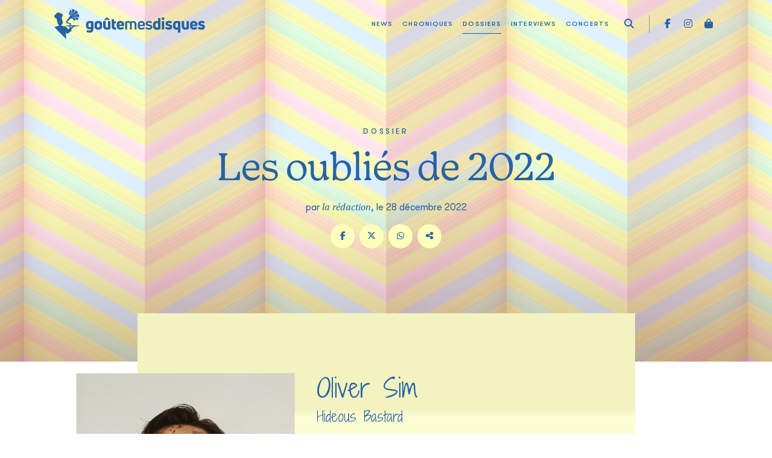

--- FILE ---
content_type: text/html; charset=utf-8
request_url: https://www.goutemesdisques.com/dossiers/id/les-oublies-de-2022/
body_size: 26789
content:
<!DOCTYPE html>
<html lang="fr">
<head>

<meta charset="utf-8">
<!-- 
	This website is powered by TYPO3 - inspiring people to share!
	TYPO3 is a free open source Content Management Framework initially created by Kasper Skaarhoj and licensed under GNU/GPL.
	TYPO3 is copyright 1998-2017 of Kasper Skaarhoj. Extensions are copyright of their respective owners.
	Information and contribution at http://typo3.org/
-->



<title>Les oubliés de 2022 | Goûte Mes Disques</title>
<meta name="generator" content="TYPO3 CMS">


<link rel="stylesheet" type="text/css" href="/fileadmin/templates/2021/css/main.css?1713344430" media="all">
<link rel="stylesheet" type="text/css" href="/fileadmin/templates/2021/dossiers/css/category/ttnewscat_30.css?1650656168" media="all">
<link rel="stylesheet" type="text/css" href="/typo3temp/stylesheet_7ffbc85f8d.css?1734335421" media="all">



<script src="/typo3temp/javascript_dd82474708.js?1734335421" type="text/javascript"></script>


<meta name="viewport" content="width=device-width, initial-scale=1, maximum-scale=1.0">
<!-- Facebook Pixel Code -->
<script>
!function(f,b,e,v,n,t,s)
    {if(f.fbq)return;n=f.fbq=function(){n.callMethod?
    n.callMethod.apply(n,arguments):n.queue.push(arguments)};
    if(!f._fbq)f._fbq=n;n.push=n;n.loaded=!0;n.version='2.0';
    n.queue=[];t=b.createElement(e);t.async=!0;
    t.src=v;s=b.getElementsByTagName(e)[0];
    s.parentNode.insertBefore(t,s)}(window, document,'script',
    'https://connect.facebook.net/en_US/fbevents.js');
fbq('init', '2017793245107645');
fbq('track', 'PageView');
</script>
<noscript><img height="1" width="1" style="display:none"
src="https://www.facebook.com/tr?id=2017793245107645&ev=PageView&noscript=1"
/></noscript>
<!-- End Facebook Pixel Code -->

<meta property="og:image" content="https://www.goutemesdisques.com/uploads/pics/LesOublies-thumb.jpg"/>
<meta property="og:url" content="https://www.goutemesdisques.com/dossiers/id/les-oublies-de-2022/"/>
<meta property="og:type" content="article"/>
<meta property="og:site_name" content="Goûte Mes Disques"/>
<meta property="og:description" content="  
Oliver Sim
Hideous Bastard
Oliver Sim a beau être la voix la plus reconnaissable du trio The xx, il en est sans doute aussi le visage le moins..."/>
<meta property="og:title" content="Les oubliés de 2022 | Goûte Mes Disques"/>
</head>
<body data-pid="25"class="bg-nav dossier-single"data-news-cat="30"data-news="31230">
<script async src="https://static.addtoany.com/menu/page.js"></script><!-- Google tag (gtag.js) -->
<script async src="https://www.googletagmanager.com/gtag/js?id=G-N6E5QQSCNZ"></script>
<script>
  window.dataLayer = window.dataLayer || [];
  function gtag(){dataLayer.push(arguments);}
  gtag('js', new Date());

  gtag('config', 'G-N6E5QQSCNZ');
</script><header class="main-header">
	<nav class="navbar navbar-expand-lg navbar-dark">
		<div class="container-lg">
			<a class="navbar-brand" href="/accueil/">
				<svg class="logo" width="250" height="50">
					<use xlink:href="/fileadmin/templates/2021/svg/sprite.svg#gmd-logo"></use>
				</svg>
			</a>
			<button class="navbar-toggler" type="button" aria-label="Toggle navigation">
				<span class="icon"></span>
			</button>
			<div class="collapse-- navbar-collapse nav-container">
				<ul class="navbar-nav ms-lg-auto me-lg-2">
					<li class="d-lg-none mb-3"><a href="/accueil/"><img src="/fileadmin/templates/2021/svg/sigle.svg" width="40" alt=""></a></li>
					<li data-pid="10"><a href="/news/">News</a></li><li data-pid="9"><a href="/chroniques/">Chroniques</a></li><li data-pid="25" class="active"><a href="/dossiers/">Dossiers</a></li><li data-pid="8"><a href="/interviews/">Interviews</a></li><li data-pid="7"><a href="/concerts/">Concerts</a></li>
				</ul>
				<button class="btn d-none d-lg-inline-block" data-action="open-search" title="Recherche">
	<i class="fas fa-search"></i>
</button>
<div class="search-box pt-3">
	<form action="/no_cache/recherche/" enctype="multipart/form-data" method="post">
		<div class="modal-header p-0 border-0 mb-3">
			<div class="text-white text-chapter">Recherche</div>
			<button type="button" class="btn-close btn-close-white" data-bs-dismiss="modal" aria-label="Fermer"></button>
		</div>
		<input name="tx_fesearchintable_pi1[sword]" class="form-control form-control-lg" type="search" placeholder="Rechercher">
	</form>
</div>
				<ul class="nav-social">
					<li><a href="https://facebook.com/goutemesdisques" target="_blank" title="Facebook"><i class="fab fa-facebook-f"></i></a></li>
<!--					<li><a href="https://twitter.com/goutemesdisques" target="_blank" title="Twitter / X"><i class="fab fa-x-twitter"></i></a></li>-->
					<li><a href="https://www.instagram.com/goutemesdisques/" target="_blank" title="Instagram"><i class="fab fa-instagram"></i></a></li><!--
					<li><a target="_blank" href="https://play.spotify.com/user/goutemesdisques" title="Spotify"><i class="fab fa-spotify"></i></a></li>-->
					<li><a target="_blank" href="https://goutemesdisques.bigcartel.com/" title="Shop"><i class="fas fa-shopping-bag"></i></a></li>
				</ul>
			</div>
		</div>
	</nav>
</header>

	<div class="contentWrap">
		<div class="mainContent">
			
	<!--  CONTENT ELEMENT, uid:129/list [begin] -->
		
		<!--  Plugin inserted: [begin] -->
			


<div class="dossier-single">
		<style type="text/css">
			.dossier-single{
	
				--news-img : url(/uploads/_processed_/csm_LesOublies-thumb_98c8f3a933.jpg);
				--news-img_last : url(/uploads/_processed_/csm_LesOublies-thumb_98c8f3a933.jpg);
	
	
				--newscat-img : url(/uploads/_processed_/csm_oublies-2024-pattern-03_dce03319c2.png);
	
			}
		</style>
	<header class="plax-bg dossier-header dark ovh">
		<div class="bg resatzzz" data-parallax="60">
			<div class="pic"></div>
			<div class="veil"></div>
		</div>
		<div class="container">
			<div class="title text-center">
				<div class="text-chapter"><span>Dossier</span></div>
				<h1 class="display-3 mt-3 mb-4" id="page-title"><span>Les oubliés de 2022</span></h1>
				<div class="info"><span>par&nbsp;<span class="author">la rédaction</span>,
					le 28 décembre 2022</span></div>
				<div class="info">
					
				</div>
				<div class="shareLinks" data-comment-cat="dossier" data-comment-id="dossier_31230" data-id="https://www.goutemesdisques.com/dossiers/id/les-oublies-de-2022/"></div>
			</div>
		</div>
		<button data-action="toContent"></button>
	</header>
	<div class="dossier-container">
		<div class="container">
			<div class="dossier-body">
				
				<div class="rte"  >
					<div class="entry"><div class="pic"><p class="bodytext"> <img height="400" width="400" src="/fileadmin/media/images/2022/12/oublies-2022/1_ovliersim-hideousbastard.jpg" alt="" style="" /> </p></div><div class="body"><h3>Oliver Sim</h3>
<h4>Hideous Bastard</h4>
<p class="bodytext"><strong>Oliver Sim</strong> a beau être la voix la plus reconnaissable du trio <strong>The xx</strong>, il en est sans doute aussi le visage le moins familier. Et si cela fait déjà quelques années que Jamie et Romy tentent d’agiter les foules de leur côté – cette dernière plus récemment en étroite collaboration avec <strong>Fred Again… </strong>—, Oliver aura davantage pris son temps avant d’explorer ses talents en solo. En 35 minutes chrono – et sous une pochette qui met un tantinet mal à l’aise —, on le retrouve en train de décaper les recoins sombres de ses jeunes années, évoquant crûment la prise de conscience de sa séropositivité, son rapport conflictuel au corps ou des relations aux conséquences dévastatrices. Beaucoup moins intéressé par les dancefloors que ses acolytes, Sim joue la retenue avec une pop électronique qui tempère à peine la noirceur de ses propos. C’est élégant (comme The xx), parfois un poil ennuyeux (comme The xx) et produit impeccablement (littéralement comme The xx puisque c’est Jamie qui s’y colle). Tous les morceaux de ce <em>Hideous Bastard</em> n’atteignent pas l’état de grâce (nous en avons déjà oublié une poignée) mais certains méritent à eux seul de poser l’album sur une platine régulièrement (&quot;Hideous&quot;, &quot;Never Here&quot; ou encore &quot;Fruit&quot;).</p>
<p class="links">Morceau de choix : <a href="https://www.youtube.com/watch?v=3r4I6tz72Q4" target="_blank">www.youtube.com/watch</a></p></div></div><div class="entry"><div class="pic"><p class="bodytext"> <img height="400" width="400" src="/fileadmin/media/images/2022/12/oublies-2022/2_phelimuncasi_amagogela.jpg" alt="" style="" /> </p></div><div class="body"><h3>Phelimuncasi</h3>
<h4>Ama Gogela</h4>
<p class="bodytext">C’est l’été, il fait beau, les oiseaux chantent et les insectes nous font chier. En Afrique du Sud, on appelle « ama gogela » cette guêpe qui fait du bruit et nous tourne autour. C'est aussi le nom qu’a choisi le collectif <strong>Phelimuncasi </strong>pour parler de sa musique : une musique qui dépasse simplement l’entêtement qu’elle provoque pour plonger ses auditeur·rices dans une forme de transe. « We believe our music is irresistible, you can't sleep or chill while it's playing ». De fait, <em>Ama Gogela</em> reprend tous les codes du gqom, un sous-genre de la house né à Durban, pour l’enrichir morceau après morceau, en mélangeant cette lente progression répétitive et ces passages vocaux toujours bien sentis pour donner l’impression qu’une immense manifestation musicale se produit dans le monde. Écho de leur engagement politique et de l’énergie que la musique électronique – et pas simplement Nyege Nyege – est en train de mettre en branle en Afrique du Sud, le disque propose onze itérations d’un univers inimitable. Un univers qui fait également société, puisqu’on retrouvera leurs collaborateurs de longue date, <strong>Dj mp3</strong>, <strong>Dj Scoturn</strong>, ou le protégé de <strong>SVBKVLT</strong>, <strong>Net Gala</strong>. Le genre de guêpes qu’on accepte volontiers autour de sa salade.</p>
<p class="links">Morceau de choix : <a href="https://nyegenyegetapes.bandcamp.com/track/dlala-ngesinqa-prod-net-gala" target="_blank">nyegenyegetapes.bandcamp.com/track/dlala-ngesinqa-prod-net-gala</a></p></div></div><div class="entry"><div class="pic"><p class="bodytext"> <em><img height="400" width="400" src="/fileadmin/media/images/2022/12/oublies-2022/3_moderat_mored4ta.jpg" alt="" style="" /></em> </p></div><div class="body"><h3>Moderat</h3>
<h4>More D4ta</h4>
<p class="bodytext">Personne ou presque ne semble avoir attendu ce quatrième opus de la paire <strong>Modeselektor</strong> / <strong>Apparat</strong>. Et quelque part, on ne le comprend que trop bien : voilà cinq ans que le trio teuton semble avoir fait le tour de la question, et ne cherche désormais plus que des prétextes pour rjouer sa musique dans des grandes salles. Il faut dire que les voir sur la scène d'un Zénith aujourd'hui, c'est comme voir <strong>Coldplay</strong> remplir un Stade de France : si ces ambitions manquent de modestie, le blockbuster est tellement imparable qu'on oublie que l'émotion suscitée par certains titres appartient à la nostalgie d'une époque plus qu'à la qualité de leur interprétation. Alors <em>More D4ta</em> va-t-il réellement changer la donne ? Pas vraiment, non : disons plutôt que c'est un disque qui a réussi par on ne sait trop quel moyen à nous mettre dans sa poche. Peut-être parce qu'il renvoie aux tâtonnements des débuts, et que sa production léchée évoque davantage le côté obscur et vaporeux des disques de <strong>Shed</strong> que les roulements rythmiques de <strong>Burial</strong>. Peut-être aussi parce qu'à défaut d'ouvrir une nouvelle page, Moderat revient aux sources sans trop sacrifier son ADN. Avec un tel cahier des charges, on est contents que le produit fini soit plus proche du director's cut de <em>Jurassic Park</em> que d'un minable reboot façon <em>Jurassic World</em>. Comme quoi, il faut savoir se contenter de petites victoires, à défaut de pouvoir écouter des disques dignes du talent réel de leurs auteurs.</p>
<p class="links">Morceau de choix : <a href="https://www.youtube.com/watch?v=c71FWFOmSV0" target="_blank">www.youtube.com/watch</a></p></div></div><div class="entry"><div class="pic"><p class="bodytext"> <img height="400" width="400" src="/fileadmin/media/images/2022/12/oublies-2022/4_jid_theforeverstory.jpg" alt="" style="" /> </p></div><div class="body"><h3>JID</h3>
<h4>The Forever Story</h4>
<p class="bodytext">Par les ambitions qu’il porte, le <a href="/chroniques/album/mr-morale-the-big-steppers/"><em>Mr. Morale de Big Steppers</em></a> de <strong>Kendrick Lamar</strong> est un disque qui aura marqué l’année 2022 au fer rouge. Pour cette même raison, il est aussi un disque qui n’autorise pas une écoute distraite. C’est tout le contraire : ce quatrième album du prince de Compton est une masterclass de 80 minutes qui peut parfois rebuter par le sérieux qu’elle impose à l’auditeur. Si on évoque K-Dot, c’est parc que <strong>JID</strong>, rappeur d’Atlanta affilié au collectif <strong>Spillage Village</strong>, lui a souvent été comparé, moins pour ses visées intellos que pour l’agilité et la félinité de son flow. Et cela se démontre une fois encore sur <em>The Forever Story</em>, un album qui arrive après l’attente interminable suscitée par le formidable <em>DiCaprio 2</em> sorti en 2018 et hosté par le patron <strong>DJ Drama</strong>. Mais ici, il n’est pas question d’aller puiser sa force dans des siècles de souffrance afro-américaine ; dans un élan de générosité qui jamais ne semble opportuniste, JID préfère les interpolations et les hommages - heureusement pas trop appuyés - à tous ces hérauts qui ont structuré son ADN - sur « Stars » il cite l’importance de <strong>Jay-Z</strong>, <strong>Kanye West</strong> et <strong>Lil Wayne</strong>, une liste à laquelle on doit ajouter <strong>Mos Def</strong>, <strong>Outkast </strong>ou encore <strong>J Cole</strong>, qui l’accueille d’ailleurs sur son label Dreamville. Mais au-delà des qualités techniques époustouflantes affichées par JID d’un bout à l’autre du disque, et au-delà de la variété des productions sur un album qui incruste le rap d’hier dans un écrin d’aujourd’hui et un déluge de bangers, on retient surtout de cette heure de musique le plaisir que l’on retire d’une écoute qui doit être attentive certes, mais ne nous renvoie pas sur les bancs de l’école à écouter un professeur - certes passionnant- nous débiter des tranches d’histoire avec verve et emphase. JID, c’est plutôt le bon pote, malin et malicieux, qui nous divertit pour ne jamais mourir d’ennui. Et pour cela, on l’en remercie.</p>
<p class="links">Morceau de choix : <a href="https://www.youtube.com/watch?v=MrytARdrZZQ" target="_blank">www.youtube.com/watch</a></p></div></div><div class="entry"><div class="pic"><p class="bodytext"> <img height="400" width="400" src="/fileadmin/media/images/2022/12/oublies-2022/5_Belugueta_Espigots.jpg" alt="" style="" /> </p></div><div class="body"><h3>Belugueta</h3>
<h4>Espigòts</h4>
<p class="bodytext">Les musiques traditionnelles sont-elles l’avenir ? Il faut en tout cas y prêter une oreille attentive. Rien que dans le Sud de la France, porté par les audaces d’<strong>Artùs </strong>ou du collectif <strong>la Novia</strong>, la tradition de la polyphonie connaît un renouveau passionnant. Avec comme figure de proue les corréziens de <strong>San Salvador</strong>, et leur incroyable album <em>La Grande Folie</em> sorti début 2021. Celui-ci se décline désormais sous un label du même nom, pour mettre en valeur la créativité occitane. Et après avoir sorti l’EP rock psyché de leurs amis de Brama (à suivre de près), voilà le premier album de la formation toulousaine <strong>Belugueta</strong>, née en 2017. Sans atteindre les sommets d’intensité de San Salvador, ce quintet déploie une virtuosité vocale impressionnante, dans le même dispositif simple : voix et percussions. Leurs compositions brassent bien au-delà des musiques occitanes, portées avant tout par une exploration vocale profonde, et un riche travail de complémentarité. Un pur plaisir du son.</p>
<p class="links">Morceau de choix : <a href="https://www.youtube.com/watch?v=-ePfsIvKHCk&amp;amp;list=OLAK5uy_lpZTV_OhlKq2StQTNrEy2fwAAUEeWcXyY&amp;amp;index=6" target="_blank">www.youtube.com/watch</a></p></div></div><div class="entry"><div class="pic"><p class="bodytext"> <img height="400" width="400" src="/fileadmin/media/images/2022/12/oublies-2022/6_str4ta_str4tasfear.jpg" alt="" style="" /> </p></div><div class="body"><h3>STR4TA</h3>
<h4>STR4TASFEAR</h4>
<p class="bodytext"><strong>Gilles Peterson</strong> aura vécu une année contrastée. Si le docteur ès digging doit se réjouir de la bonne santé de son label Brownswood Recordings (merci <strong>Kokoroko</strong>) et de ses festivals (le Worldwide en France et We Out There en Angleterre), l’exercice 2022 aura également été celui de la lente agonie d’un projet qui lui tenait à cœur, <strong>Worldwide FM</strong>. En proie à des difficultés financières, la web radio a été contrainte de cesser ses activités en octobre. On peut imaginer que cela a été un sacré coup sur la tête de l’hyperactif DJ, et que s’investir dans <strong>STR4TA </strong>lui aura fait le plus grand bien. Et de fait, cela s’entend sur <em>STR4TASFSFEAR</em>, album « feel good comme jaja » qui une fois encore puise sa sève dans la vague jazz-funk qui a infusé tout un pan de la musique britannique dans les années 80, et permis l’émergence de groupes aussi importants qu’<strong>Atmosfear</strong> ou <strong>Incognito</strong>, au sein duquel on retrouvait <strong>Jean-Paul « Bluey » Maunick</strong>, partenaire de Gilles Peterson au sein de STR4TA. STR4TA, c’es une musique qui assume son côté passéiste et un brin cheesy, mais qui compense ce qui sera considéré par certains comme un frein à leur plaisir d’écoute par une envie folle de mettre un peu de couleur dans une époque qui a tendance à tout voir en gris foncé. Attention, dans leur envie de repeindre notre quotidien, nos deux Anglais ne la jouent pas façon Desigual, mais travaillent plutôt leur palette avec la classe d’un <strong>Paul Smith</strong> : des lignes de basse aux rondeurs affirmées au groove généreux de la batterie en passant par des effusions libératrices de claviers, tout sur <em>STR4TASFSFEAR </em>est pensé pour inciter au lâcher-prise. De grâce, ne résistez pas.</p>
<p class="links">Morceau de choix : <a href="https://www.youtube.com/watch?v=RPLq8vuLRIk" target="_blank">www.youtube.com/watch</a></p></div></div><div class="entry"><div class="pic"><p class="bodytext"> <img height="400" width="400" src="/fileadmin/media/images/2022/12/oublies-2022/7_warmduscher_atthehotspot.jpg" alt="" style="" /> </p></div><div class="body"><h3>Warmduscher</h3>
<h4>At The Hotspot</h4>
<p class="bodytext">« Sale » et « fun » sont probablement les termes que l’on utilise le plus volontiers pour décrire les activités des Anglais depuis une petite décennie. Cela nous convient plutôt bien, « sale » et « fun ». C’est le genre de perspective qui nous donne envie de nous lever le matin. <strong>Warmduscher</strong>, c’est un peu les Beetlejuice d’un post-punk qui aurait pris la tangente : tu prononces trois fois leur nom et soudain, tu récupères un crooner rondouillard avec chapeau de cowboy prêt à de te susurrer « motherfucker » à l’oreille pendant que l’un de ses acolytes est en train de pisser dans l’évier de la cuisine. Joie, bonne humeur et alcool frelaté à 40°. Avec un frontman fricotant avec les frères <strong>Dewaele </strong>au sein de son projet parallèle <strong>Sworn Virgins</strong> et ce quatrième album produit par <strong>Joe Goddard</strong> et <strong>Al Doyle</strong> de <strong>Hot Chip</strong>, la bande ne cache plus ses intentions d’occuper son mètre carré sur le dancefloor, que ce soit pour exhiber un funk lascif (« Live at the Hospot ») ou un dirty disco à la vulgarité assumée (« Wild Flowers »). Tout du long, synthés et basse se tirent la bourre pour savoir si le prochain morceau te poussera vers le club le plus proche ou directement dans la chambre à coucher. Résultat : <em>At The Hotspot</em> est un patchwork festif qui s’étale un peu dans toutes les directions, mais parvient toujours à assurer son groove.</p>
<p class="links">Morceau de choix : <a href="https://www.youtube.com/watch?v=41vqcEHXzDs" target="_blank">www.youtube.com/watch</a></p></div></div><div class="entry"><div class="pic"><p class="bodytext"> <img height="400" width="400" src="/fileadmin/media/images/2022/12/oublies-2022/8_whatevertheweather.jpg" alt="" style="" /> </p></div><div class="body"><h3>Whatever the weather</h3>
<h4>Whatever the weather</h4>
<p class="bodytext">L'an passé, <strong>Lorraine James</strong> avait offert à <strong>Hyperdub </strong>un premier album singulier, exigeant, quoiqu'avec un petit goût d'inachevé – on lui préférait volontiers l'album de <strong>Joy Orbison</strong>, avec lequel James partageait la même passion pour les dancefloors mutants. Sous l'alias <strong>Whatever the weather</strong>, changement radical de décor pour l'Anglaise qui s'offre ici un album ambient, exercice ô combien épineux dans lequel on a vite fait de se casser la figure pour peu qu'on aime s'entendre jouer de belles nappes. Et le moins qu'on puisse dire, c'est que la belle s'en tire avec les honneurs : sans totalement sombrer dans l'exercice beatless, Lorraine James ne semble pas vouloir perdre de vue la piste de danse, qu'elle soumet à des usages plus contemplatifs et vaporeux. Le résultat, c'est un disque qui ne renonce ni aux amen break épileptiques de la drum and bass ni aux boucles de piano jouées vingt mille lieues sous les mers, et qui joue plutôt bien la carte de l’entre deux mondes à la manière d'un <strong>Koreless </strong>ou d'un <strong>Actress</strong>. C'est terriblement précis, beau à s'en flinguer l'échine par moments, et c'est une preuve de plus que l'insularité britannique a encore de très beaux jours devant elle pour peu qu'elle rebatte ses propres cartes avec intelligence.</p>
<p class="links">Morceau de choix : <a href="https://youtu.be/436s691W4x4" target="_blank">youtu.be/436s691W4x4</a></p></div></div><div class="entry"><div class="pic"><p class="bodytext"> <img height="400" width="400" src="/fileadmin/media/images/2022/12/oublies-2022/9_carmelsmickergill_wegetwhatwegetandwedontgetupset.jpg" alt="" style="" /> </p></div><div class="body"><h3>Carmel Smickergill</h3>
<h4>We Get What We Get And We Don't Get Upset</h4>
<p class="bodytext">À mi-chemin entre le théâtre, la composition classique et les musiques électroniques, <strong>Carmel Smickersgill</strong> est une jeune artiste qui enchaîne les résidences et les prix. Originaire de Manchester, elle propose son premier EP, sobrement intitulé <em>We Get What We Get &amp; We Don’t Get Upset</em>. On y sent une influence des éléments de musiques électroniques anglaises comme les décalages rythmiques du footwork, mais également une maîtrise du contrepoint, un travail des voix qui rappellent <strong>Caroline Shaw</strong> et un talent tout particulier pour mixer le minimalisme acoustique et l’ambient électronique. Sur ce petit quart d’heure de musique se déploient des pistes qui semblent déjà presque infinies et dotées d’un goût rare pour la mélodie dans le genre. Clairement une des artistes à suivre ces prochaines années.</p>
<p class="links">Morceau de choix : <a href="https://www.youtube.com/watch?v=5MCRU-biHg8" target="_blank">www.youtube.com/watch</a></p></div></div><div class="entry"><div class="pic"><p class="bodytext"> <img height="400" width="400" src="/fileadmin/media/images/2022/12/oublies-2022/10_leikeli47.jpg" alt="" style="" /> </p></div><div class="body"><h3>Leikeli47</h3>
<h4>Shape Up</h4>
<p class="bodytext">Plus prescripteur que jamais, on vous le claironnait déjà en 2017 : « le rap de Brooklyn n’est pas mort, tout comme ce légendaire groupe du nord de Paris ; il est juste scred. Scred au point de ne s’inscrire dans aucune mode, aucun diktat, scred au point de cacher son visage et de porter un nom de code sacrément complexe: <strong>Leikeli47 </strong>». À l’époque, la jeune Hasben Jones secouait déjà pas mal de cocotiers avec un rap qui avait pour lui sa fraîcheur et son originalité, et on plaçait énormément d’espoirs dans une artiste qui avait en outre comme atout d’être portée par une major - <strong>RCA Records</strong>. Nous sommes cinq ans plus tard, le rap est une machine plus puissante que jamais, mais il faut reconnaître qu’il règne par le statu quo et le manque parfois criant d’originalité, sans parler du fait qu’il peine à donner aux femmes toute la place qu’elles méritent. Dans ce contexte, on ne s’étonne pas vraiment que <em>Shape Up</em>, le nouvel album de Leikeli47, n’ait récolté les dithyrambes que de quelques sachants bien informés. Pourtant, le disque n’a rien d’expérimental ou d’inaccessible, bien au contraire : puisant son énergie dans l’âge d’or du hip-hop new-yorkais, la club culture et les excentricités de quelques grandes figures des années 2000 (on pense à <strong>Pharell Williams</strong> ou <strong>Missy Elliott</strong>), Leikeli47 apporte au hip-hop actuel une énergie et une fraîcheur qui nous rappellent les débuts de <strong>Princess Nokia</strong>. Et tandis que cette dernière a pu se perdre en chemin ces dernières années, la cohérence et l’intelligence avec laquelle Leikeli47 façonne son oeuvre en font une artiste à chérir, et un exemple à suivre pour pas mal de rappeurs dont la créativité semble se tarir à mesure que les zéros s’accumulent sur le compte en banque…</p>
<p class="links">Morceau de choix : <a href="https://www.youtube.com/watch?v=71EoMtPsJ4w" target="_blank">www.youtube.com/watch</a></p></div></div><div class="entry"><div class="pic"><p class="bodytext"> <img height="400" width="400" src="/fileadmin/media/images/2022/12/oublies-2022/11_thebobylees_bellevue.jpg" alt="" style="" /> </p></div><div class="body"><h3>The Bobby Lees</h3>
<h4>Bellevue</h4>
<p class="bodytext">Tout qui a été confronté aux <strong>Bobby Lees</strong> sur scène vous le diront, ces quatre pieds nickelés de Woodstock ont le petit plus qui les différencie de bien des formations s'évertuant à faire vivre les braises du rock &amp; roll, celui qui vient du blues mais aussi du punk. Ce petit grain, des gens plutôt avisés comme <strong>Henry Rollins</strong>, <strong>Debbie Harry</strong> ou <strong>Iggy Pop</strong> l'ont très vite perçu, ne manquant pas une seconde de glisser leur nom dès que possible. Résultat, un deuxième album, <em>Skin Suit</em>, produit par <strong>Jon Spencer</strong> sorti chez <strong>Alive Natural Sounds</strong>. Une suite plutôt logique mais qui pourrait enfermer un peu vite le groupe dans une case rock revival bien trop étriquée pour leur&nbsp; capacité à les réduire en miètes. On aurait pas spécialement parié sur <strong>Ipecac </strong>mais c'est bien le label de <strong>Mike Patton</strong> qui héberge dorénavant ces Bobby Lees menés par la très charismatique <strong>Sam Quartin</strong>, qui développe une carrière d'actrice en parallèle. Atteinte de divers troubles psychologiques par le passé, la jeune femme aurait trouvé une certaine forme de sérénité en canalisant son énergie débordante dans un torrent de riffs aux allures de train lancé dans la nuit et plus efficaces que la Ritaline. Si on a déjà effectivement déjà entendu ça quelque part - des <strong>Stooges </strong>à <strong>Nirvana </strong>en passant par <strong>Hole </strong>et <strong>The Gun Club</strong> - <em>Bellevue </em>suinte la&nbsp; sincérité et ne manque pas d'idées folles, un doublé assez rare et précieux pour être souligné en rouge saignant.</p>
<p class="links">Morceau de choix : <a href="https://www.youtube.com/watch?v=ny6Q-mTsk0g" target="_blank">www.youtube.com/watch</a></p></div></div><div class="entry"><div class="pic"><p class="bodytext"> <img height="400" width="400" src="/fileadmin/media/images/2022/12/oublies-2022/12_osees_afoulform.jpg" alt="" style="" /> </p></div><div class="body"><h3>Osees</h3>
<h4>A Foul Form</h4>
<p class="bodytext">Pour bien comprendre la place méritée, mais quand même un chouïa envahissante que <strong>King Gizzard &amp; The Lizard Wizard</strong> est parvenu à prendre sur la scène garage / psyché mondiale, il suffit de voir combien un groupe comme les <strong>Osees </strong>(c’est leur nom en attendant de redevenir The Oh Sees), qui ont longtemps rivalisé avec les Australiens tant sur la qualité que la quantité, sont aujourd’hui relégués au second plan. À la décharge de <strong>John Dwyer</strong> et sa bande, tandis que le roi gésier nous a gratifié de la bagatelle de cinq albums tous différents en 2022, le groupe californien n’a de son côté sorti qu’un seul disque. Mais quel disque : hommage rendu par John Dwyer à sa collection d’albums de punk et à des formations comme <strong>Crass </strong>ou <strong>Black Flag</strong>, <em>A Foul Form</em> voit le groupe reprendre les choses là où elles commencent pour de nombreuses formations : dans le sous-sol d’une habitation familiale - en l’occurrence celle du gourou Dwyer. C’est aussi là que le disque a été mixé dans des conditions pour le moins rudimentaires, pour un résultat dont la douceur et la volupté n’ont d’égal que la douce caresse d’une éponge abrasive sur une plaie purulente : clairement déconseillés aux coeurs fragiles et aux âmes pures, les dix titres qui composent ce 26ème (!) album studio ne franchissent qu’une seule fois la barre des deux minutes, et tant John Dwyer que ses acolytes nous les balancent avec une agressivité digne des meilleurs groupes qu’ils avaient dans un coin de la tête au moment de mettre en boîte ce disque qui ne fera peut-être pas date dans leur imposante discographie, mais qui doit assurément y occuper une place à part.</p>
<p class="links">Morceau de choix : <a href="https://www.youtube.com/watch?v=a5DN0teDMkI" target="_blank">www.youtube.com/watch</a></p></div></div><div class="entry"><div class="pic"><p class="bodytext"> <img height="400" width="400" src="/fileadmin/media/images/2022/12/oublies-2022/13_richarddawson_therubycord.jpg" alt="" style="" /> </p></div><div class="body"><h3>Richard Dawson</h3>
<h4>The Ruby Cord</h4>
<p class="bodytext">Héraut du folklore britannique, <strong>Richard Dawson</strong> s'est toujours efforcé de présenter sa musique comme une suite de scènes cryptiques révélant lentement leur beauté. C'était déjà le cas sur les deux premiers albums de sa trilogie: <em>Peasant </em>en 2017, dont les thèmes narratifs se situaient entre 400 et 600 après J.-C., et <em>2020</em>, en 2019 (malin) qui traite, entre autres, des conditions de travail contemporaines moroses. Assez logiquement, <em>The Ruby Cord</em> réfléchit à une époque future où la société s'est effondrée et où les humains vivent dans un état de réalité augmentée. Pas de synthétiseurs ou d'amen breaks à l'horizon cependant : Dawson est un gratteux qui accompagne sa folk dissonante de harpes, de violons, mais surtout de choeurs qui prennent de plus en plus de place pour accentuer l'espoir à chacun de ses albums. Le premier morceau de 40 minutes (!), &quot;The Hermit&quot;, déroule ainsi lentement sa litanie, mais lorsqu'il atteint sa conclusion, il dégage une telle beauté déchirante qu'il justifie la lenteur de sa construction. Et puis, il y a encore 40 autres minutes à passer ! Cette deuxième partie rassemble de nombreuses palettes que Dawson a déjà convoquées dans sa carrière : post-folk, avant-country, chants rocailleux, et mélodies dissonantes qui parviennent néanmoins à se glisser dans les cerveaux. C'est là une des caractéristiques de l'écriture de l'Anglais : chaque répétition renforce la perspective d'espoir - la promesse de cette faible lueur qui peut résister aux lendemains qui déchantent. Car même si les prémisses de ses disques sont toujours lugubres, Dawson témoigne de cet optimisme qui considère que les défauts de l'humanité ne suffiront jamais à annihiler le pur miracle de notre existence. </p>
<p class="links">Morceau de choix : <a href="https://www.youtube.com/watch?v=ORRrBr85Reg&amp;amp;list=PL-C4ALlmzpU6ccJf5hp-zK6Q3vrlcbX9N&amp;amp;index=3" target="_blank">www.youtube.com/watch</a></p></div></div><div class="entry"><div class="pic"><p class="bodytext"> <img height="400" width="400" src="/fileadmin/media/images/2022/12/oublies-2022/14_mountkimbie.jpg" alt="" style="" /> </p></div><div class="body"><h3>Mount Kimbie</h3>
<h4>MK 3.5 : Die Cuts | City Planning</h4>
<p class="bodytext">Depuis <em>The Love Below/Speakerboxxx</em> d'<strong>OutKast </strong>en 2003, c'est toujours compliqué de voir les membres d’une entité qu'on aime faire bande à part le temps d'un double disque. Le cas <strong>Mount Kimbie</strong> n'échappe pas à la règle, à la différence que sur ce nouveau disque le tandem se veut d'emblée rassurant : il ne s'agit ici que d'évacuer ce qu'il y a de plus pertinent dans les disques durs de <strong>Dom Maker</strong> et <strong>Kai Campos</strong> avant d'embarquer dans l'écriture de leur quatrième disque. Grand bien leur (et nous) en fasse : cela nous permet de mieux comprendre qui est responsable de quoi dans la musique de Mount Kimbie, et de mesurer combien la paire a fait du chemin depuis le très moyen <em>Crooks &amp; Lovers</em> une décade plus tôt. Sur <em>Die Cuts</em>, Maker évacue toutes ses meilleures productions soulful jouées en chopped &amp; screwed, et il n'aura d'ailleurs pas trop de mal à être la partie du disque qui aura le plus de visibilité : outre la qualité du disque, celui-ci s'offre les contributions de <strong>Danny Brown</strong>, <strong>Slowthai</strong>, <strong>Liv.e</strong>, <strong>James Blake</strong> ou encore <strong>Wiki </strong>qui ont répondu présent pour sublimer par leur signature vocale le travail d'orfèvre offert par l’Anglais. Sur City Planning, Kai Campos préfère de son côté rester seul à bord, et on peut dire qu'il se défend très correctement : s'il offre de vraies fulgurances pour la piste de danse (&quot;Zone 2 : Last connection&quot; &lt;3), c'est plutôt ses performances à la limite de l'anti-club qui fascinent ici, dans un résultat qui rappelle assez régulièrement au travail d'Actress. Surtout, la grande qualité de ces deux disques permet d'affirmer un vrai état de fait : Mount Kimbie est en forme, et après pareil appetizer, il nous tarde de les retrouver en train de parler d'une seule et même voix sur le successeur de <em>Love What Survives</em>. </p>
<p class="links">Morceau de choix : <a href="https://www.youtube.com/watch?v=gegRqfTgUZY&amp;amp;list=PLR8IP-Ezl7uGim-mmQ3kiF17L19Lrh2Pn" target="_blank">www.youtube.com/watch</a></p></div></div><div class="entry"><div class="pic"><p class="bodytext"> <img height="400" width="400" src="/fileadmin/media/images/2022/12/oublies-2022/15_cobysey_conduit.jpg" alt="" style="" /> </p></div><div class="body"><h3>Coby Sey</h3>
<h4>Conduit</h4>
<p class="bodytext">Le charisme vocal de <strong>Spaceape</strong>, le côté emporté de <strong>Kae Tempest</strong>, et la bizarrerie virtuose de <strong>Dean Blunt</strong>. Voilà comment on résumerait bien volontiers le premier effort de <strong>Coby Sey</strong> paru chez <strong>AD 93</strong>, <em>Conduit</em>. Un disque qui, s'il ne semble pas faire beaucoup de bruit à l'heure cruciale des bilans de fins d'année, n'en demeure pas moins un petit traumatisme pour celles et ceux qui ont eu le cran de s'y aventurer : plusieurs mois après sa parution, il continue de nous hanter et de révéler en nous de nouveaux stigmates. Volontiers bruitiste, bizarrement gaulé, le disque entrouvre un nombre incalculable de portes, à la croisée parfaite des mutations bass music, du spoken word et de la noise. Un labyrinthe dans lequel on se plaît à se perdre, et qui renoue par moments avec ce feu sacré qui avait conduit des disques comme <em>Original Pirate Material</em> de <strong>The Streets</strong> ou <em>Untrue</em> de <strong>Burial </strong>à nous empêcher de dormir la nuit, soufflés par cette obsédante inspi d'ailleurs. Conduit offre une photographie sombre mais passionnante de la jeunesse anglaise post-covid, et des mutations subies par la musique qu'elle écoute, souvent produite avec des moyens extrêmement limités pour un résultat qui lui, ne laisse jamais indemne. Un disque en forme de nuit blanche passée avec les fantômes du South London, et assurément une jolie promesse d'avenir sur laquelle il va s'agir de garder son meilleur oeil dans les mois qui vont suivre. </p>
<p class="links">Morceau de choix : <a href="https://www.youtube.com/watch?v=ZcXFDt9q8Jo&amp;amp;list=PLre58GZ2z2MxFYyn0oiPnLm9dgvCg8DS5&amp;amp;index=2" target="_blank">www.youtube.com/watch</a></p></div></div><div class="entry"><div class="pic"><p class="bodytext"> <img height="400" width="400" src="/fileadmin/media/images/2022/12/oublies-2022/16_frenchmontata_harryfraud.jpg" alt="" style="" /> </p></div><div class="body"><h3>French Montana &amp; Harry Fraud</h3>
<h4>Montega</h4>
<p class="bodytext">Pour son cinquième album studio, <strong>French Montana</strong> a eu la brillante idée de donner les clés de son studio à son ami de longue date, <strong>Harry Fraud</strong>. Le producteur, signé sur son label <strong>Coke Boys</strong>, et qui s’est fait un nom en collaborant étroitement avec des pointures comme <strong>Smoke DZA</strong>, <strong>Curren$y</strong>, <strong>Dave East</strong>, <strong>Benny The Butcher</strong> ou encore <strong>Action Bronson</strong>, va effectivement assurer, avec brio, la totalité des productions de <em>Montega</em>. Dès l’introductif «&nbsp;Blue Chills&nbsp;» et son magnifique sample de <strong>Skylar Gudasz</strong>, on comprend que ce projet sera beaucoup plus consciencieux, plus cohérent et plus soigné que les précédents&nbsp;; on est ici à des années lumières des strip anthems sans saveur, qui sont pourtant le gagne-pain habituel de la crapule de 37 ans. Avec ce retour aux sources inattendu de la part d’un MC dont on n’espérait honnêtement plus grand-chose, on retrouve, à notre étonnement, tout le potentiel d’un French Montana à son meilleur niveau. Grâce à des choix artistiques intelligent – comme sortir totalement des sonorités drill/trap qui saturent le marché, ou bien inviter <strong>Rick Ross</strong> sur le groovy «&nbsp;Kind Of Girl&nbsp;» – le rappeur marocain délivre un projet mature, soigné, presque élégant. Porté par le travail impeccable d’un Harry Fraud au sommet, le dernier album de French Montana se positionne ainsi comme un disque essentiel de la cuvée 2022 du rap américain – voilà bien une phrase qu’on n’imaginait pas écrire cette année…</p>
<p class="links">Morceau de choix : <a href="https://youtu.be/2pa6Vbs_uGc" target="_blank">youtu.be/2pa6Vbs_uGc</a></p></div></div><div class="entry"><div class="pic"><p class="bodytext"> <img height="400" width="400" src="/fileadmin/media/images/2022/12/oublies-2022/17_obongjayar_somenights.jpg" alt="" style="" /> </p></div><div class="body"><h3>Obongjayar</h3>
<h4>Some Nights I Dream Of Doors</h4>
<p class="bodytext">On s’attendait à du rap teinté de jazz. On a eu la pop la plus belle qui soit. Après plusieurs singles et des feats classieux (notamment avec <strong>Little Simz </strong>ou <strong>Pa Salieu</strong>), le chanteur anglo-nigérian avait su attirer l’attention. Une voix aussi à l’aise dans le fausset que le grave rocailleux, des beats énergiques au croisement du rap UK et des percussions africaines : Steven Umoh, de son vrai nom, avait de bons arguments. Pourtant son album, reste une totale surprise. <strong>Obongjayar </strong>y explore avant tout sa mélancolie, privilégiant les belles mélodies aux rythmes endiablés. Dans des titres d’une grande délicatesse, presque cotonneux, il expose ses doutes, ses blessures. Une manière de se démarquer dans l’effervescence londonienne actuelle, avec en prime une belle intervention de la saxophoniste <strong>Nubya Garcia</strong> dans le superbe “Wrong Fort It”. De quoi offrir un réconfort plus que bienvenu.</p>
<p class="links">Morceau de choix : <a href="https://www.youtube.com/watch?v=9vdKo7GX1Tc" target="_blank">www.youtube.com/watch</a></p></div></div><div class="entry"><div class="pic"><p class="bodytext"> <img height="400" width="400" src="/fileadmin/media/images/2022/12/oublies-2022/18_danielavery_ultratruth.jpg" alt="" style="" /> </p></div><div class="body"><h3>Daniel Avery</h3>
<h4>Ultra Truth</h4>
<p class="bodytext">En 2013, <strong>Daniel Avery</strong> galvanisait la scène techno avec son album <em>Drone Logic</em> qui devint en peu de temps sa carte de visite. S'ensuivit des albums taclant peu ou prou la même veine avant de lever le pied sur <em>Together in Static</em>, dont l'ambiance et l'introspection ont coïncidé avec l'arrêt forcé de la dance music pendant les lockdowns. Plutôt que de revenir en arrière, son nouvel album <em>Ultra Truth</em> cherche à synthétiser les deux pôles de sa production musicale. La vélocité s'allie ainsi à la contemplation dans une odyssée qui parvient à maintenir sa cohérence malgré la multitude d'approches différentes. On y retrouve des grooves dansants composés d'amen breaks (&quot;Higher&quot;), des rythmes trip-hop cachés sous des nappes de synthétiseurs et des boucles vocales de <strong>HAAi </strong>sur &quot;Wall of Sleep&quot;, et autres joyeusetés au BPM élevé et boostées par des breaks ou de la jungle. Mais on y retrouve aussi des détours plus atmosphériques comme le très Lynchien &quot;Collapsing&quot;, ou le brumeux &quot;Only&quot; qui ralentit le rythme en ajoutant une distorsion et une réverbération extrêmes qui contrastent avec la voix suave de <strong>Jonnine Standish</strong>. On retrouve également <strong>Kelly Lee Owens</strong> sur un &quot;Chaos Energy&quot; qui passe audacieusement d'ambient texturée à electropop dansante pour se transformer en big beat n'attendant que des jambes pour pouvoir marquer le sol de son rythme. &quot;Heavy Rain&quot; clôt l'expérience sur une note élevée, avec une intensité dancefloor qui rassemble de gracieux synthés au son de <strong>Vangelis</strong>. À travers ce dernier titre transpire l'esprit d'<em>Ultra Truth</em>: cet album est empreint d'hauntology, cette nostalgie pour un passé qui n'existe pas, et qui ne sait pas si elle doit se plonger dans la mélancolie d'un <strong>Burial </strong>ou dans l'hédonisme d'un <strong>Neon Indian</strong>. Daniel Avery ne semble pas savoir non plus, mais il s'est fait un point d'honneur de donner à chacun de ses sentiments sa place propre.</p>
<p class="links">Morceau de choix : <a href="https://www.youtube.com/watch?v=aYcqYIjqvz0" target="_blank">www.youtube.com/watch</a></p></div></div><div class="entry"><div class="pic"><p class="bodytext"> <img height="400" width="400" src="/fileadmin/media/images/2022/12/oublies-2022/19_thebeths_expertinadyingfield.jpg" alt="" style="" /> </p></div><div class="body"><h3>The Beths</h3>
<h4>Expert In A Dying Field</h4>
<p class="bodytext">En choisissant d’intituler leur nouvel album <em>Expert in a dying field</em> (expert dans un domaine menacé d’extinction), <strong>The Beths</strong> ont-ils voulu adresser en filigrane un message sur l’état de la power pop, courant musical dans lequel ils s’inscrivent (et excellent) depuis trois longs formats ? Car le constat est sans appel : il n’y a plus grand monde en 2022 pour s’intéresser à la power pop, ce genre qui a connu son dernier âge d’or dans les années 90 et 2000. Autrement dit, les fans du groupe néo-zélandais ont souvent la quarantaine bien tassée, et pourraient vous parler pendant des heures de l’importance des <strong>Postes</strong>, des <strong>New Porngraphers</strong> ou des <strong>Cars </strong>dans leur vie. Mais peut-être parce qu’elle est incapable de faire autre chose aussi bien, la chanteuse, guitariste et autrice <strong>Elizabeth Stokes</strong> a fait le choix de la continuité : <em>Expert in a Dying Field</em> est un album bourré d’histoires d’amour qui puent le vécu, de mélodies cristallines, et de refrains qui vous collent à la peau dès la première écoute (« Silence Is Golden », « Head in the Clouds », « When You Know You Know »). <em>Expert in a Dying Field</em> est un album qui fait honneur à la power pop, fidèle à ses canons et noble dans ses intentions. Mais c’est surtout un album qui fait un bien fou, et qui parvient souvent à nous émouvoir malgré la bonne humeur qui s’en dégage.</p>
<p class="links">Morceau de choix : <a href="https://www.youtube.com/watch?v=d5ZxW1r1Zc8" target="_blank">www.youtube.com/watch</a></p></div></div><div class="entry"><div class="pic"><p class="bodytext"> <img height="400" width="400" src="/fileadmin/media/images/2022/12/oublies-2022/20_mavi_laughingsohard.jpg" alt="" style="" /> </p></div><div class="body"><h3>MAVI</h3>
<h4>Laughing so hard it hurts</h4>
<p class="bodytext">À la sortie de son précédent disque, on s'amusait d'une théorie fumeuse selon laquelle <strong>MAVI </strong>et <strong>Earl Sweatshirt</strong> étaient la même personne - le grain de voix et le choix de leurs prods y étaient pour beaucoup. Sur la pochette de son nouvel opus, le rappeur de Caroline du Nord semble vouloir remettre une pièce dans la machine à conspirations : en se dessinant en Janus partagé entre rires et larmes, on a plus que jamais envie de croire que notre imagination ne nous joue pas tant de tours que ça, et que les deux talents partagent bien la même enveloppe corporelle. D'ici à en avoir la certitude, on ne cache pas notre plaisir de retrouver le rappeur sur un deuxième disque au moins aussi solide que le précédent, et fort d'une recette qui semble ne pas avoir changé d'un iota : le rap de MAVI continue de rouler pour son propre mood, loin des calques et des refrains. Avec son lot de productions qui épouse à la perfection ce flow trainant et diablement attachant, <em>Laughing so hard it hurts</em> offre un tableau doux-amer qui ne ressemble qu'à son auteur, le long de trente-huit minutes à la tranquillité exacerbée et thérapeutique. Disque qui sublime la lumière, le rap de MAVI incarne à lui seul le style de l'homme ivre : s'il donne souvent l'impression de chanceler, c'est pour mieux toucher à son audimat certes réduit, mais néanmoins fidèle à chacune de ses sorties. En tout cas cette belle collection de raps vaut mieux qu'un long discours : la musique de MAVI est faite pour durer, et peut rejoindre fièrement le rang des <strong>MIKE</strong>, <strong>billy woods</strong> et autres <strong>Navy Blue</strong> au registre des artisans rares, mais sérieux dans leurs affaires. </p>
<p class="links">Morceau de choix : <a href="https://www.youtube.com/watch?v=6I2l81JZh5E" target="_blank">www.youtube.com/watch</a></p></div></div><div class="entry"><div class="pic"><p class="bodytext"> <img height="400" width="400" src="/fileadmin/media/images/2022/12/oublies-2022/21_lorenzoraganzini_pabloferrara_anarock19.jpg" alt="" style="" /> </p></div><div class="body"><h3>Lorenzo Raganzini &amp; Pablo Ferrara</h3>
<h4>Anarock 19</h4>
<p class="bodytext">L’Italie est en pleine bourre, entre revival de l’italo disco et une génération qui vit sur des décennies de créativité. <strong>Lorenzo Raganzini</strong>, la trentaine, est désormais le chef de file de tout un mouvement bouclant la boucle de la techno et de ses origines punk. TechnoMetal est le nom qu’on donne parfois aux sonorités du boss de <strong>HEX</strong>, aujourd’hui basé à Berlin. Après un EP collaboratif plus minimaliste avec <strong>PØLI</strong>, le voilà complètement dans son élément avec <strong>Pablo Ferrara</strong>, un partenaire de longue date, encore plus énervé que lui. Basses sans aucun filtre, des drumkits complètement cinglés, de la guitare électrique qui pop tout d’un coup comme rappel des héritages, une violence pleinement au rendez-vous sur six titres dont deux remixes. Entre la diversité d’influence et les variations rythmiques particulièrement originales pour le genre, on y entend de l’EBM, du post-punk, mais aussi une grosse expérience de la scène 00’s, de <strong>Slipknot </strong>à <strong>Korn</strong>. Avec l’intervention d’<strong>Antigone</strong>, <em>Anarock 19</em> va même taper dans la psytrance. Un gros festival qui devrait vous faire fondre sur des places pour une soirée HEX, si ça existe près de chez vous.</p>
<p class="links">Morceau de choix : <a href="https://www.youtube.com/watch?v=Q9mGbmRwXjs" target="_blank">www.youtube.com/watch</a></p></div></div>
				</div>
				
				<div class="end-logo"><svg><use xlink:href="/fileadmin/templates/2021/svg/sprite.svg#gmd-sigle"></use></svg></div>
			<div class="cat-link">
				<a class="btn btn-fwd" href="/dossiers/categorie/les-oublies/">Tous les <span>Les oubliés</span></a>
			</div>
			<div class="discord-tipeee">
				


		
	

<div class="discord-tipeee-btns">
	<a class="btn-discord" href="https://discord.com/invite/EvhRFmyze7" target="_blank" data-bs-placement="top" data-title="Parlons-en sur Discord">
		<i class="fab fa-discord fa-2x"></i>
	</a>
	<a class="btn-tipeee" href="https://fr.tipeee.com/goute-mes-disques" target="_blank"  data-bs-placement="top" data-title="Soutenez-nous sur Tipeee">
		<svg width="50">
			<use xlink:href="/fileadmin/templates/2021/svg/sprite.svg#tipeee-tip"></use>
		</svg>
	</a>
</div>
			</div>
			</div>
		</div>
	</div>
</div>

		<!--  Plugin inserted: [end] -->
			
	<!--  CONTENT ELEMENT, uid:129/list [end] -->
		
		</div>
		<div class="post_content"></div>
	</div>


	<footer class="more-content">
	<div class="container">
		<div class="row gx-xl-5">
			<div class="col-md-6 col-xl-4">
				<h4>News</h4>
				<div class="newsTabs" data-ui="tabs">
					
						<div class="tab">
							<h5><i class="far fa-clock me-2"></i>Dernières publiées</h5>
							
<ul class="news-ul">
	
		<li class="news-li">
			<div class="info">
				<h4>
					<a href="/news/article/denzel-curry-la-joue-collectif-avec-the-scythe/">
						Denzel Curry la joue collectif avec The Scythe
					</a>
				</h4>
				<div class="date-li" data-starttime="01 22 2026 17:00:00 +0100">le 22 janv. 2026</div>
			</div>
		</li>
	
		<li class="news-li">
			<div class="info">
				<h4>
					<a href="/news/article/les-new-pornographers-preparent-leur-retour/">
						Les New Pornographers préparent leur retour
					</a>
				</h4>
				<div class="date-li" data-starttime="01 22 2026 15:40:00 +0100">le 22 janv. 2026</div>
			</div>
		</li>
	
		<li class="news-li">
			<div class="info">
				<h4>
					<a href="/news/article/on-a-retrouve-lancien-guitariste-de-turnstile-et-il-riffe-comme-un-saligot/">
						On a retrouvé l'ancien guitariste de Turnstile (et il riffe comme un saligot)
					</a>
				</h4>
				<div class="date-li" data-starttime="01 22 2026 10:00:00 +0100">le 22 janv. 2026</div>
			</div>
		</li>
	
		<li class="news-li">
			<div class="info">
				<h4>
					<a href="/news/article/avalon-emerson-le-changement-cest-pour-mars/">
						Avalon Emerson : le changement, c'est pour mars
					</a>
				</h4>
				<div class="date-li" data-starttime="01 22 2026 08:47:50 +0100">le 22 janv. 2026</div>
			</div>
		</li>
	
		<li class="news-li">
			<div class="info">
				<h4>
					<a href="/news/article/anna-of-the-north-defendra-son-petit-dernier-partout-en-europe/">
						Anna Of The North défendra son (petit) dernier partout en Europe
					</a>
				</h4>
				<div class="date-li" data-starttime="01 22 2026 08:30:00 +0100">le 22 janv. 2026</div>
			</div>
		</li>
	
		<li class="news-li">
			<div class="info">
				<h4>
					<a href="/news/article/grosse-deprime-avec-le-nouveau-single-darchive/">
						Grosse déprime avec le nouveau single d’Archive
					</a>
				</h4>
				<div class="date-li" data-starttime="01 22 2026 08:30:00 +0100">le 22 janv. 2026</div>
			</div>
		</li>
	
		<li class="news-li">
			<div class="info">
				<h4>
					<a href="/news/article/felicia-atkinson-christina-vantzou-collaborent-pour-rvng-intl/">
						Félicia Atkinson &amp; Christina Vantzou collaborent pour RVNG Intl.
					</a>
				</h4>
				<div class="date-li" data-starttime="01 21 2026 15:12:00 +0100">le 21 janv. 2026</div>
			</div>
		</li>
	
		<li class="news-li">
			<div class="info">
				<h4>
					<a href="/news/article/waxahatchee-sur-le-nouveau-titre-de-courtney-barnett/">
						Waxahatchee sur le nouveau titre de Courtney Barnett
					</a>
				</h4>
				<div class="date-li" data-starttime="01 21 2026 09:10:00 +0100">le 21 janv. 2026</div>
			</div>
		</li>
	
		<li class="news-li">
			<div class="info">
				<h4>
					<a href="/news/article/holy-fuck-lalbum-en-mars-la-tournee-a-la-rentree/">
						Holy Fuck : l'album en mars, la tournée à la rentrée
					</a>
				</h4>
				<div class="date-li" data-starttime="01 20 2026 11:30:00 +0100">le 20 janv. 2026</div>
			</div>
		</li>
	
		<li class="news-li">
			<div class="info">
				<h4>
					<a href="/news/article/alexis-taylor-se-relance-sans-hot-chip/">
						Alexis Taylor se relance sans Hot Chip
					</a>
				</h4>
				<div class="date-li" data-starttime="01 19 2026 10:06:39 +0100">le 19 janv. 2026</div>
			</div>
		</li>
	
</ul>

						</div>
					
					
						<div class="tab">
							<h5><i class="far fa-star me-2"></i>Les plus consultées</h5>
							
<ul class="news-ul">
	
		<li class="news-li">
			<div class="info">
				<h4>
					<a href="/news/article/les-ateliers-claus-tirent-leur-reverence/">
						Tout va bien : les Ateliers Claus tirent leur révérence et le Café Central va voir ailleurs
					</a>
				</h4>
				<div class="date-li" data-starttime="01 13 2026 15:20:00 +0100">le 13 janv. 2026</div>
			</div>
		</li>
	
		<li class="news-li">
			<div class="info">
				<h4>
					<a href="/news/article/tops-de-fin-dannee-le-choix-des-redacteurices/">
						Tops de fin d'année : le choix des rédacteur·ices
					</a>
				</h4>
				<div class="date-li" data-starttime="01 07 2026 21:25:00 +0100">le  7 janv. 2026</div>
			</div>
		</li>
	
		<li class="news-li">
			<div class="info">
				<h4>
					<a href="/news/article/olivia-rodrigo-est-la-meilleure-copine-de-tes-legendes-preferees/">
						Olivia Rodrigo est la meilleure copine de tes légendes préférées
					</a>
				</h4>
				<div class="date-li" data-starttime="01 09 2026 10:00:00 +0100">le  9 janv. 2026</div>
			</div>
		</li>
	
		<li class="news-li">
			<div class="info">
				<h4>
					<a href="/news/article/aap-rocky-est-pret/">
						A$AP Rocky est prêt 
					</a>
				</h4>
				<div class="date-li" data-starttime="01 13 2026 08:20:00 +0100">le 13 janv. 2026</div>
			</div>
		</li>
	
		<li class="news-li">
			<div class="info">
				<h4>
					<a href="/news/article/crack-cloud-annonce-un-double-album/">
						Crack Cloud annonce un double album
					</a>
				</h4>
				<div class="date-li" data-starttime="01 09 2026 11:16:00 +0100">le  9 janv. 2026</div>
			</div>
		</li>
	
		<li class="news-li">
			<div class="info">
				<h4>
					<a href="/news/article/stef-kamil-carlens-persona-non-grata-pour-la-prochaine-tournee-de-deus/">
						Stef Kamil Carlens persona non grata pour la prochaine tournée de dEUS
					</a>
				</h4>
				<div class="date-li" data-starttime="01 06 2026 08:45:00 +0100">le  6 janv. 2026</div>
			</div>
		</li>
	
		<li class="news-li">
			<div class="info">
				<h4>
					<a href="/news/article/st-vincent-vient-faire-coucou-chez-cate-le-bon/">
						St. Vincent vient faire coucou chez Cate Le Bon
					</a>
				</h4>
				<div class="date-li" data-starttime="01 10 2026 14:09:58 +0100">le 10 janv. 2026</div>
			</div>
		</li>
	
		<li class="news-li">
			<div class="info">
				<h4>
					<a href="/news/article/buck-meek-et-de-quatre/">
						Buck Meek, et de quatre
					</a>
				</h4>
				<div class="date-li" data-starttime="01 09 2026 10:32:09 +0100">le  9 janv. 2026</div>
			</div>
		</li>
	
		<li class="news-li">
			<div class="info">
				<h4>
					<a href="/news/article/le-desert-fest-demenage-a-liege/">
						Le Desert Fest déménage à Liège
					</a>
				</h4>
				<div class="date-li" data-starttime="01 14 2026 09:40:00 +0100">le 14 janv. 2026</div>
			</div>
		</li>
	
		<li class="news-li">
			<div class="info">
				<h4>
					<a href="/news/article/robyn-nouvel-album-en-mars/">
						Robyn : nouvel album en mars
					</a>
				</h4>
				<div class="date-li" data-starttime="01 07 2026 21:10:00 +0100">le  7 janv. 2026</div>
			</div>
		</li>
	
</ul>

						</div>
					
				</div>
			</div>

			<div class="col-md-6 col-xl-4">
				<h4>Chroniques</h4>
				<div class="chroTabs" data-ui="tabs">
					
						<div class="tab">
							<h5><i class="far fa-clock me-2"></i>Dernières publiées</h5>
							
<div class="sideChros latest">
	<div class="chro-ul">
		
			<div>
				<a class="chro-li" href="/chroniques/album/selling-a-vibe/">
	<div class="pic"><img src="/uploads/tx_gmdchron/pi1/_processed_/csm_The-Cribs-Selling-a-Vibe_09994dd030.jpg" width="160" height="160" alt="" /></div>
	<div class="info">
		<div class="t1">Selling A Vibe</div>
		<div class="t2">The Cribs</div>
		
		<div class="date-li">le 21 janv. 2026</div>
	</div>
</a>
			</div>
		
			<div>
				<a class="chro-li" href="/chroniques/album/implosion/">
	<div class="pic"><img src="/uploads/tx_gmdchron/pi1/_processed_/csm_a1635388849_10_c51405c8b4.jpg" width="160" height="160" alt="" /></div>
	<div class="info">
		<div class="t1">Implosion</div>
		<div class="t2">The Bug vs Ghost Dubs</div>
		
		<div class="date-li">le 15 janv. 2026</div>
	</div>
</a>
			</div>
		
			<div>
				<a class="chro-li" href="/chroniques/album/viribus-unitis/">
	<div class="pic"><img src="/uploads/tx_gmdchron/pi1/_processed_/csm_a0094647392_10_d5bcdc0893.jpg" width="160" height="160" alt="" /></div>
	<div class="info">
		<div class="t1">Viribus Unitis</div>
		<div class="t2">1914</div>
		
		<div class="date-li">le 15 janv. 2026</div>
	</div>
</a>
			</div>
		
			<div>
				<a class="chro-li" href="/chroniques/album/mercy-1/">
	<div class="pic"><img src="/uploads/tx_gmdchron/pi1/_processed_/csm_a0965573993_10_2b157849bb.jpg" width="160" height="160" alt="" /></div>
	<div class="info">
		<div class="t1">Mercy</div>
		<div class="t2">Armand Hammer &amp; The Alchemist</div>
		
		<div class="date-li">le  6 janv. 2026</div>
	</div>
</a>
			</div>
		
			<div>
				<a class="chro-li" href="/chroniques/album/observance/">
	<div class="pic"><img src="/uploads/tx_gmdchron/pi1/_processed_/csm_a0634003591_10_4241e6a6ac.jpg" width="160" height="160" alt="" /></div>
	<div class="info">
		<div class="t1">Observance</div>
		<div class="t2">Primitive Man</div>
		
		<div class="date-li">le  6 janv. 2026</div>
	</div>
</a>
			</div>
		
			<div>
				<a class="chro-li" href="/chroniques/album/tranquilizer/">
	<div class="pic"><img src="/uploads/tx_gmdchron/pi1/_processed_/csm_a0188445141_10-2_0722a0c3f8.jpg" width="160" height="160" alt="" /></div>
	<div class="info">
		<div class="t1">Tranquilizer</div>
		<div class="t2">Oneohtrix Point Never</div>
		
		<div class="date-li">le 23 déc. 2025</div>
	</div>
</a>
			</div>
		
			<div>
				<a class="chro-li" href="/chroniques/album/volume-ii/">
	<div class="pic"><img src="/uploads/tx_gmdchron/pi1/_processed_/csm_a3761248465_10_1cda30c417.jpg" width="160" height="160" alt="" /></div>
	<div class="info">
		<div class="t1">Volume II</div>
		<div class="t2">Stygian Bough (Bell Witch &amp; Aerial Ruin)</div>
		
		<div class="date-li">le 17 déc. 2025</div>
	</div>
</a>
			</div>
		
			<div>
				<a class="chro-li" href="/chroniques/album/dump-gawd-hyperbolic-time-chamber-rap-20/">
	<div class="pic"><img src="/uploads/tx_gmdchron/pi1/_processed_/csm_a1011421007_10_1673a84423.jpg" width="160" height="160" alt="" /></div>
	<div class="info">
		<div class="t1">Dump Gawd: Hyperbolic Time Chamber Rap 20</div>
		<div class="t2">Tha God Fahim</div>
		
		<div class="date-li">le 12 déc. 2025</div>
	</div>
</a>
			</div>
		
			<div>
				<a class="chro-li" href="/chroniques/album/le-bruit-de-la-machine-a-billets/">
	<div class="pic"><img src="/uploads/tx_gmdchron/pi1/_processed_/csm_Huntrill_7557910ea7.jpg" width="160" height="160" alt="" /></div>
	<div class="info">
		<div class="t1">LE BRUIT DE LA MACHINE À BILLETS</div>
		<div class="t2">Huntrill</div>
		
		<div class="date-li">le 11 déc. 2025</div>
	</div>
</a>
			</div>
		
			<div>
				<a class="chro-li" href="/chroniques/album/cascading-misery/">
	<div class="pic"><img src="/uploads/tx_gmdchron/pi1/_processed_/csm_a1381881448_10_15d2346852.jpg" width="160" height="160" alt="" /></div>
	<div class="info">
		<div class="t1">Cascading Misery</div>
		<div class="t2">Ritual Mass</div>
		
		<div class="date-li">le 11 déc. 2025</div>
	</div>
</a>
			</div>
		
	</div>
</div>

						</div>
					
					
						<div class="tab">
							<h5><i class="far fa-star me-2"></i>Les plus consultées</h5>
							
<div class="sideChros latest">
	<div class="chro-ul">
		
			<div>
				<a class="chro-li" href="/chroniques/album/tranquilizer/">
	<div class="pic"><img src="/uploads/tx_gmdchron/pi1/_processed_/csm_a0188445141_10-2_0722a0c3f8.jpg" width="160" height="160" alt="" /></div>
	<div class="info">
		<div class="t1">Tranquilizer</div>
		<div class="t2">Oneohtrix Point Never</div>
		
		<div class="date-li">le 23 déc. 2025</div>
	</div>
</a>
			</div>
		
			<div>
				<a class="chro-li" href="/chroniques/album/le-bruit-de-la-machine-a-billets/">
	<div class="pic"><img src="/uploads/tx_gmdchron/pi1/_processed_/csm_Huntrill_7557910ea7.jpg" width="160" height="160" alt="" /></div>
	<div class="info">
		<div class="t1">LE BRUIT DE LA MACHINE À BILLETS</div>
		<div class="t2">Huntrill</div>
		
		<div class="date-li">le 11 déc. 2025</div>
	</div>
</a>
			</div>
		
			<div>
				<a class="chro-li" href="/chroniques/album/volume-ii/">
	<div class="pic"><img src="/uploads/tx_gmdchron/pi1/_processed_/csm_a3761248465_10_1cda30c417.jpg" width="160" height="160" alt="" /></div>
	<div class="info">
		<div class="t1">Volume II</div>
		<div class="t2">Stygian Bough (Bell Witch &amp; Aerial Ruin)</div>
		
		<div class="date-li">le 17 déc. 2025</div>
	</div>
</a>
			</div>
		
			<div>
				<a class="chro-li" href="/chroniques/album/mercy-1/">
	<div class="pic"><img src="/uploads/tx_gmdchron/pi1/_processed_/csm_a0965573993_10_2b157849bb.jpg" width="160" height="160" alt="" /></div>
	<div class="info">
		<div class="t1">Mercy</div>
		<div class="t2">Armand Hammer &amp; The Alchemist</div>
		
		<div class="date-li">le  6 janv. 2026</div>
	</div>
</a>
			</div>
		
			<div>
				<a class="chro-li" href="/chroniques/album/la-fuite-en-avant/">
	<div class="pic"><img src="/uploads/tx_gmdchron/pi1/_processed_/csm_61NqqluN9DL._UF894_1000_QL80__3bc39f39e9.jpg" width="160" height="160" alt="" /></div>
	<div class="info">
		<div class="t1">La fuite en avant</div>
		<div class="t2">Orelsan</div>
		
		<div class="date-li">le 14 nov. 2025</div>
	</div>
</a>
			</div>
		
			<div>
				<a class="chro-li" href="/chroniques/album/watt/">
	<div class="pic"><img src="/uploads/tx_gmdchron/pi1/belin.jpg" width="1900" height="1900" alt="" /></div>
	<div class="info">
		<div class="t1">Watt</div>
		<div class="t2">Bertrand Belin</div>
		
		<div class="date-li">le  2 oct. 2025</div>
	</div>
</a>
			</div>
		
			<div>
				<a class="chro-li" href="/chroniques/album/dump-gawd-hyperbolic-time-chamber-rap-20/">
	<div class="pic"><img src="/uploads/tx_gmdchron/pi1/_processed_/csm_a1011421007_10_1673a84423.jpg" width="160" height="160" alt="" /></div>
	<div class="info">
		<div class="t1">Dump Gawd: Hyperbolic Time Chamber Rap 20</div>
		<div class="t2">Tha God Fahim</div>
		
		<div class="date-li">le 12 déc. 2025</div>
	</div>
</a>
			</div>
		
			<div>
				<a class="chro-li" href="/chroniques/album/una-lunghissima-ombra/">
	<div class="pic"><img src="/uploads/tx_gmdchron/pi1/_processed_/csm_a1555155483_10_92b7f21a81.jpg" width="160" height="160" alt="" /></div>
	<div class="info">
		<div class="t1">Una lunghissima ombra</div>
		<div class="t2">Andrea Laszlo de Simone</div>
		
		<div class="date-li">le  1 nov. 2025</div>
	</div>
</a>
			</div>
		
			<div>
				<a class="chro-li" href="/chroniques/album/dom-perignon-crying/">
	<div class="pic"><img src="/uploads/tx_gmdchron/pi1/_processed_/csm_dpc_260ba0c026.jpg" width="160" height="160" alt="" /></div>
	<div class="info">
		<div class="t1">DOM PERIGNON CRYING</div>
		<div class="t2">Josman</div>
		
		<div class="date-li">le 19 nov. 2025</div>
	</div>
</a>
			</div>
		
			<div>
				<a class="chro-li" href="/chroniques/album/observance/">
	<div class="pic"><img src="/uploads/tx_gmdchron/pi1/_processed_/csm_a0634003591_10_4241e6a6ac.jpg" width="160" height="160" alt="" /></div>
	<div class="info">
		<div class="t1">Observance</div>
		<div class="t2">Primitive Man</div>
		
		<div class="date-li">le  6 janv. 2026</div>
	</div>
</a>
			</div>
		
	</div>
</div>

						</div>
					
				</div>
			</div>

			<div class="col-xl-4">
				<div class="row">
					<div class="col-sm-6 col-xl-12">
						<h4 class="stroke-r mb-5">Dossiers</h4>
						
<ul class="home-dossiers-ul mb-5">
	
		<li class="home-dossiers-li">
			<a href="/dossiers/id/2025-en-20-albums/">
				<span class="overlay bg-cover" style="background-image: url(/uploads/_processed_/csm_tops-2025-01_172a37f596.jpg)">
					<span class="info text-truncate">
						<span class="title">2025 en 20 albums</span>
					</span>
				</span>
			</a>
		</li>
	
		<li class="home-dossiers-li">
			<a href="/dossiers/id/2025-en-20-titres/">
				<span class="overlay bg-cover" style="background-image: url(/uploads/_processed_/csm_tops-2025-01_01_4f12f188c2.jpg)">
					<span class="info text-truncate">
						<span class="title">2025 en 20 titres</span>
					</span>
				</span>
			</a>
		</li>
	
		<li class="home-dossiers-li">
			<a href="/dossiers/id/television-rules-the-nation-29/">
				<span class="overlay bg-cover" style="background-image: url(/uploads/_processed_/csm_TV-rules-the-nation_12_832ecddc62.jpg)">
					<span class="info text-truncate">
						<span class="title">Television Rules The Nation #29</span>
					</span>
				</span>
			</a>
		</li>
	
</ul>

					</div>
					<div class="col-sm-6 col-xl-12">
						<h4 class="stroke-r mb-5">Podcasts &amp; playlists</h4>
						

<div class="home-rewind clearfix" data-ui="owl">
	
		<div>
			
					<a href="/dossiers/id/game-changer-24-teki-latex-et-miss-kittin/">
						<img src="/uploads/_processed_/csm_Game_Changer_-_Podcast_Cover_Teki_Latex_c22ec64a5f.jpg" width="600" height="600" alt="" />
						<span class="overlay">
					<span class="info">
						<span class="title">Game Changer #24 : Teki Latex et Miss Kittin</span>
					</span>
				</span>
					</a>
				
		</div>
	
		<div>
			
					<a href="/dossiers/id/game-changer-23-marine-benoit-et-cocteau-twins/">
						<img src="/uploads/_processed_/csm_Game_Changer_-_Podcast_Cover_Marine_Benoit_40ce5e57e7.jpg" width="600" height="600" alt="" />
						<span class="overlay">
					<span class="info">
						<span class="title">Game Changer #23 : Marine Benoit et Cocteau Twins</span>
					</span>
				</span>
					</a>
				
		</div>
	
		<div>
			
					<a target="_blank" href="https://smartlink.ausha.co/passe-decisive/passe-decisive-episode-1">
						<img src="/uploads/_processed_/csm_passe_de__cisive_4b192a4468.png" width="600" height="600" alt="" />
						<span class="overlay">
					<span class="info">
						
							
							<div class="text-chapter small mb-2">Playlists <i class="fas fa-external-link-alt ms-1"></i></div>
						
						<span class="title">Numéro 1 de Passe Décisive</span>
					</span>
				</span>
					</a>
				
		</div>
	
		<div>
			
					<a target="_blank" href="https://push.fm/fl/valeur-ajout-e">
						<img src="/uploads/_processed_/csm_passe_de___paul_st_hilaire_51bc537383.png" width="600" height="600" alt="" />
						<span class="overlay">
					<span class="info">
						
							
							<div class="text-chapter small mb-2">Playlists <i class="fas fa-external-link-alt ms-1"></i></div>
						
						<span class="title">Valeur ajoutée Paul St Hilaire</span>
					</span>
				</span>
					</a>
				
		</div>
	
		<div>
			
					<a target="_blank" href="https://push.fm/fl/hangover-the-dj">
						<img src="/uploads/_processed_/csm_HANGOVER_THE_DJ_Ambre_Chalumeau_Cover_Playlist_9d1867ed0c.jpg" width="600" height="600" alt="" />
						<span class="overlay">
					<span class="info">
						
							
							<div class="text-chapter small mb-2">Playlists <i class="fas fa-external-link-alt ms-1"></i></div>
						
						<span class="title">Hang(over) the dj Ambre Chalumeau A</span>
					</span>
				</span>
					</a>
				
		</div>
	
</div>

					</div>
				</div>
			</div>
		</div>
	</div>
</footer>

<footer class="main-footer">
	<div class="container">
		<div class="row">
			<div class="col-lg-3 col-xl-4 small">
				<span class="logo"><img src="/fileadmin/templates/2021/svg/sigle.svg"></span>
				<p class="my-3">Bon goût et mauvaise foi depuis le 1<sup>er</sup> octobre 2008</p>
				<div class="copyright">© <strong>goûte</strong>mes<strong>disques</strong> 2008&nbsp;-&nbsp;2026
				</div>
			</div>
			<div class="col-sm-6 col-md d-none d-lg-block">
				<h5 class="stroke-r">Menu</h5>
				<ul><li data-pid="11"><a href="/accueil/">Accueil</a></li><li data-pid="10"><a href="/news/">News</a></li><li data-pid="9"><a href="/chroniques/">Chroniques</a></li><li data-pid="25" class="active"><a href="/dossiers/">Dossiers</a></li><li data-pid="8"><a href="/interviews/">Interviews</a></li><li data-pid="7"><a href="/concerts/">Concerts</a></li></ul>
			</div>
			<div class="col-sm-6 col-md">
				<h5 class="stroke-r">GMD connect</h5>
				<ul class="social">
	<li>
		<a target="_blank" href="https://facebook.com/goutemesdisques" title="Facebook">
			<i class="fab fa-fw fa-facebook-f"></i><span>Facebook</span>
		</a>
	</li><!--
	<li>
		<a target="_blank" href="https://twitter.com/goutemesdisques" title="Twitter / X">
			<i class="fab fa-fw fa-x-twitter"></i><span>Twitter / X</span>
		</a>
	</li>-->
	<li>
		<a href="https://www.instagram.com/goutemesdisques/" target="_blank" title="Instagram">
			<i class="fab fa-fw fa-instagram"></i><span>Instagram</span>
		</a>
	</li>
	<li>
		<a href="https://discord.com/invite/EvhRFmyze7" target="_blank" title="Discord">
			<i class="fab fa-fw fa-discord"></i><span>Discord</span>
		</a>
	</li>
	<li>
		<a target="_blank" href="https://soundcloud.com/goutemesdisques" title="Soundcloud">
			<i class="fab fa-fw fa-soundcloud"></i><span>Soundcloud</span>
		</a>
	</li>
<!--	<li class="break"></li>-->
	<li>
		<a target="_blank" href="http://www.mixcloud.com/Go%C3%BBteMesDisques/" title="Mixcloud">
			<i class="fab fa-fw fa-mixcloud"></i><span>Mixcloud</span>
		</a>
	</li><!--
	<li>
		<a target="_blank" href="https://play.spotify.com/user/goutemesdisques" title="Spotify">
			<i class="fab fa-fw fa-spotify"></i><span>Spotify</span>
		</a>
	</li>-->
	<li>
		<a target="_blank" href="http://www.goutemesdisques.com/feed/" title="Syndication RSS">
			<i class="fa fa-fw fa-rss"></i><span>Syndication RSS</span>
		</a>
	</li>
</ul>
				<p class="small my-3">Vous appréciez le contenu de GMD&nbsp;?<br>Soutenez-nous sur Tipeee :</p>
				<a href="https://fr.tipeee.com/goute-mes-disques" target="_blank" class="tipeee">
					<svg width="100">
						<use xlink:href="/fileadmin/templates/2021/svg/sprite.svg#tipeee-logo"></use>
					</svg>
				</a>
			</div>
			<div class="col-sm-6 col-md">
				<h5 class="stroke-r">Contacter GMD</h5>
				<p class="small">Vous souhaitez nous contacter pour des envois promotionnels, rejoindre l'équipe, ou nous insulter copieusement? C'est par ici.</p>
				<ul>
					<li>
						<a href="/contact/"><i class="fa fa-fw fa-pencil"></i>Contact</a>
					</li>
					<li>
						<a href="/equipe/"><i class="fa fa-fw fa-users"></i>Équipe</a>
					</li>
				</ul>
			</div>
		</div>
	</div>
</footer>

<script src="/fileadmin/templates/2021/js/app.js?1713344825" type="text/javascript"></script>


</body>
</html>

--- FILE ---
content_type: text/css; charset=utf-8
request_url: https://www.goutemesdisques.com/fileadmin/templates/2021/dossiers/css/category/ttnewscat_30.css?1650656168
body_size: 2741
content:
/*!
 * Bootstrap v5.1.3 (https://getbootstrap.com/)
 * Copyright 2011-2021 The Bootstrap Authors
 * Copyright 2011-2021 Twitter, Inc.
 * Licensed under MIT (https://github.com/twbs/bootstrap/blob/main/LICENSE)
 */@import url("https://fonts.googleapis.com/css2?family=Josefin+Sans:wght@400;700&display=swap");@import url("https://fonts.googleapis.com/css2?family=Shadows+Into+Light+Two&display=swap");:root{--more-bg: #f0f2f5;--more-color: #335780;--tabs-btn: #a1a9b3;--tabs-border-color: #b8c1cc;--more-link: #395573;--more-hlink: #2d4259;--more-date: #7a8999}:root{--nav-color: #2762a3;--nav-hcolor: #22568e;--header-color: #2762a3;--share-bg: #feffbc;--share-color: #2762a3;--share-hcolor: #22568e;--share-hbg: #fff}:root{--body-color: #2762a3;--body-link: var(--body-color);--body-hlink: #22568e;--catbtn-color: #496b99;--gmd-signature: #496b99;--tipord-color: rgba(73,107,153,0.7);--tipord-hcolor: #496b99}:root{--footer-bg: #1a2b3c}.dossier-container,.dossier-body{background:#fff}.intro,.outro{color:#2762a3;font-family:"GT Walsheim Pro",system-ui,-apple-system,"Segoe UI",Roboto,"Helvetica Neue",Arial,"Noto Sans","Liberation Sans",sans-serif,"Apple Color Emoji","Segoe UI Emoji","Segoe UI Symbol","Noto Color Emoji";font-size:1.1em;font-weight:500;margin:2rem auto 6rem}.entry{background:#fff;line-height:2;padding:8% 5%;margin:180px -10px 40px}.entry .cover,.entry .pic{text-align:center;margin:-160px auto 50px;max-width:85%}.entry .cover img,.entry .pic img{border:1px solid rgba(128,128,128,0.2)}.entry h2,.entry h3,.entry h4,.entry h5{font-family:"Shadows Into Light Two",cursive,"PT Serif",Georgia,serif;text-align:center}.entry h2{font-size:42px}.entry h3{font-size:28px}.entry h5{font-size:20px;margin-bottom:2rem}.entry h5::before{content:'par '}.entry .expandable{margin:3.5rem 0 0}.entry .expandable iframe{display:block;margin:0 auto}@media (min-width: 992px){.intro{width:70%}.entry{width:85%;padding:9% 7.5% 8%;margin:0 auto 5rem}.entry .cover,.entry .pic{float:left;max-width:55%;margin:0 6% 5% -25%}.entry h2,.entry h3,.entry h4,.entry h5{text-align:left}.entry h2{font-size:54px}.entry h3{font-size:32px}}@media (min-width: 1200px){.intro{width:55%}.entry{width:75%;padding:9% 10% 8%}.entry .cover,.entry .pic{max-width:60%;margin:0 6% 5% -35%}}.dossier-body{--xpand-bg: #efe2ce;--xpand-color: #5a6e83;--xpand-hbg: #dbcbac;--xpand-hcolor: #16181b}.expandable{margin:1rem 0}.expandable .xpand-btn{color:var(--xpand-color, #757575);background:var(--xpand-bg, #ececec);border:var(--xpand-border-width, 0px) solid var(--xpand-border, var(--xpand-color, transparent));position:relative;padding:10px 15px;padding-right:30px;border-radius:4px;line-height:1.2;margin:0;display:inline-block;cursor:pointer;font-family:var(--xpand-font-family, "GT Walsheim Pro",system-ui,-apple-system,"Segoe UI",Roboto,"Helvetica Neue",Arial,"Noto Sans","Liberation Sans",sans-serif,"Apple Color Emoji","Segoe UI Emoji","Segoe UI Symbol","Noto Color Emoji");font-size:15px;font-weight:700;-webkit-transition:all .15s;transition:all .15s}.expandable .xpand-btn::after{content:'';display:block;position:absolute;top:50%;margin-top:-3px;right:12px;width:0;height:0;border-style:solid;border-width:var(--xpand-arrow-width, 4px);border-bottom-width:0;border-color:transparent;border-top-color:currentColor}.expandable .xpand-el{background:var(--xpand-content-bg, var(--xpand-bg, #ececec));text-align:center;margin:0}.expandable.xpand-on .xpand-btn{color:var(--xpand-acolor, var(--xpand-color, #757575));background:var(--xpand-abg, var(--xpand-bg, #ececec));border-color:var(--xpand-aborder, rgba(0,0,0,0));border-bottom-left-radius:0;border-bottom-right-radius:0}.expandable.xpand-on .xpand-btn::after{border-width:var(--xpand-arrow-width, 4px);border-top-width:0;border-color:transparent;border-bottom-color:currentColor}.expandable .xpand-btn:hover{background:var(--xpand-hbg, #ececec);color:var(--xpand-hcolor, #3a3a3a);border-color:var(--xpand-hborder, var(--xpand-border, transparent))}header.dossier-header{background:#FFF}header.dossier-header .pic{background-image:var(--newscat-img);background-size:100%}@media (min-width: 992px){header.dossier-header .pic{background-size:unset}}header.dossier-header .veil{background:transparent;-webkit-box-shadow:none;box-shadow:none}header.dossier-header .veil::after{content:'';position:absolute;left:0;right:0;bottom:0;height:350px;opacity:.25;background:-webkit-gradient(linear, left bottom, left top, from(rgba(83,0,0, 1)),color-stop(19%, rgba(83,0,0, .738)),color-stop(34%, rgba(83,0,0, .541)),color-stop(47%, rgba(83,0,0, .382)),color-stop(56.5%, rgba(83,0,0, .278)),color-stop(65%, rgba(83,0,0, .194)),color-stop(73%, rgba(83,0,0, .126)),color-stop(80.2%, rgba(83,0,0, .075)),color-stop(86.1%, rgba(83,0,0, .042)),color-stop(91%, rgba(83,0,0, .021)),color-stop(95.2%, rgba(83,0,0, .008)),color-stop(98.2%, rgba(83,0,0, .002)),to(rgba(83,0,0, 0)));background:linear-gradient(to top, rgba(83,0,0, 1) 0%,rgba(83,0,0, .738) 19%,rgba(83,0,0, .541) 34%,rgba(83,0,0, .382) 47%,rgba(83,0,0, .278) 56.5%,rgba(83,0,0, .194) 65%,rgba(83,0,0, .126) 73%,rgba(83,0,0, .075) 80.2%,rgba(83,0,0, .042) 86.1%,rgba(83,0,0, .021) 91%,rgba(83,0,0, .008) 95.2%,rgba(83,0,0, .002) 98.2%,rgba(83,0,0, 0) 100%)}@media (min-width: 992px){.dossier-container .dossier-body{background:none;padding-top:0}}.entry{border-bottom-right-radius:120px 20px;-webkit-box-shadow:2px 3px 2px -2px rgba(0,0,0,0.1),1px 2px 0 -1px rgba(255,255,255,0.4) inset;box-shadow:2px 3px 2px -2px rgba(0,0,0,0.1),1px 2px 0 -1px rgba(255,255,255,0.4) inset;background-image:linear-gradient(180deg, rgba(136,136,136,0.07) 160px, rgba(255,255,255,0.3) 170px, rgba(255,255,255,0) 250px),linear-gradient(-45deg, rgba(255,255,255,0.7) 0px, rgba(255,255,255,0) 150px);position:relative}.entry::after{content:"";display:block;position:absolute;z-index:-1;right:6px;bottom:20px;width:200px;height:40px;background:none;-webkit-box-shadow:2px 25px 3px rgba(0,0,0,0.07);box-shadow:2px 25px 3px rgba(0,0,0,0.07);-webkit-transform:skewY(2deg);transform:skewY(2deg);-webkit-transform-origin:100% 100%;transform-origin:100% 100%}.entry h3{font-size:42px}.entry h4{font-size:24px;margin-bottom:2rem}.entry p.links{margin:25px 0 0;font-family:'Shadows Into Light Two', sans-serif;font-size:20px;overflow:hidden;text-overflow:ellipsis;white-space:nowrap;vertical-align:top}.entry p.links::before{content:'*';font-size:32px;line-height:0;display:inline-block;position:relative;top:4px;margin-right:8px}.entry p.links a{font-family:var(--bs-font-sans-serif);font-size:16px;border:none !important;background:rgba(255,255,0,0.4)}.entry p.links a:hover{color:#133151;background:rgba(255,255,0,0.8)}.entry .pic img{position:relative;z-index:1;-webkit-box-shadow:0 3px 2px -2px rgba(0,0,0,0.1);box-shadow:0 3px 2px -2px rgba(0,0,0,0.1)}.entry .pic p{position:relative;display:inline-block}.entry .pic p::before{content:'';display:block;position:absolute;bottom:6px;right:20px;width:70%;height:40px;background:none;-webkit-box-shadow:2px 15px 3px rgba(0,0,0,0.1);box-shadow:2px 15px 3px rgba(0,0,0,0.1);-webkit-transform:skewY(3deg);transform:skewY(3deg);-webkit-transform-origin:100% 100%;transform-origin:100% 100%}@media (min-width: 992px){.entry:nth-child(even) .pic{float:right;margin:0 -35% 5% 6%}}.entry:nth-child(5n+1){background-color:#fbfcc5}.entry:nth-child(5n+1) p.links a{background-color:rgba(255,242,0,0.6)}.entry:nth-child(5n+1) p.links a:hover{background-color:#fff200}.entry:nth-child(5n+2){background-color:#ffe7ce}.entry:nth-child(5n+2) p.links a{background-color:rgba(255,207,86,0.6)}.entry:nth-child(5n+2) p.links a:hover{background-color:#ffcf56}.entry:nth-child(5n+3){background-color:#ffe5ee}.entry:nth-child(5n+3) p.links a{background-color:rgba(255,172,227,0.6)}.entry:nth-child(5n+3) p.links a:hover{background-color:#fface3}.entry:nth-child(5n+4){background-color:#ddf1ff}.entry:nth-child(5n+4) p.links a{background-color:rgba(135,219,255,0.6)}.entry:nth-child(5n+4) p.links a:hover{background-color:#87dbff}.entry:nth-child(5n+5){background-color:#dffbe1}.entry:nth-child(5n+5) p.links a{background-color:rgba(108,255,118,0.6)}.entry:nth-child(5n+5) p.links a:hover{background-color:#6cff76}
/*# sourceMappingURL=ttnewscat_30.css.map */
